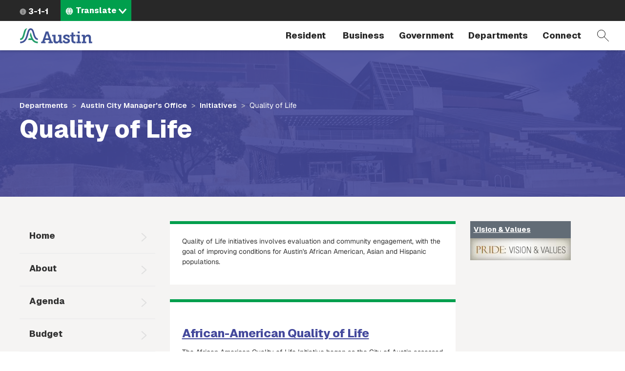

--- FILE ---
content_type: image/svg+xml
request_url: https://www.austintexas.gov/themes/custom/coa/images/city-seal-new.svg
body_size: 1627
content:
<?xml version="1.0" encoding="UTF-8"?>
<svg id="Layer_2" xmlns="http://www.w3.org/2000/svg" viewBox="0 0 438.09 333.68">
  <defs>
    <style>
      .cls-1 {
        fill: #f7f6f5;
      }
    </style>
  </defs>
  <g id="Layer_1-2" data-name="Layer_1">
    <g>
      <g>
        <path class="cls-1" d="M60.94,230.62h-21.27l-30.42,87.41H0v13.92h37.96v-13.92h-10.01l4.73-13.91h35.55l4.29,13.91h-10.01v13.92h38.11v-13.92h-9.26s-30.42-87.41-30.42-87.41ZM36.25,290.16l11.99-34.42c1.43-5,1.85-8.85,1.85-8.85h.43s.29,3.85,1.85,8.85l11.89,34.42h-28.02.01Z"/>
        <path class="cls-1" d="M173.33,315.4v-56.23h-29.26v13.56h11.13v18.84c0,13.13-7.56,25.98-20.12,25.98-9.14,0-11.42-5.99-11.42-14.7v-43.67h-29.4v13.56h11.28v33.25c0,19.84,9.28,27.69,23.83,27.69,17.52,0,25.07-12.47,26.41-15.63h.4c-.04.56-.11,1.75-.11,3.08v2.71c0,5.14,3,8.14,9.42,8.14h17.98v-13.92h-6.99c-2.44,0-3.14-.64-3.14-2.63v-.03Z"/>
        <rect class="cls-1" x="312.91" y="230.62" width="18.27" height="16.13"/>
        <path class="cls-1" d="M427.52,318.03v-32.89c0-19.27-8.85-27.69-24.41-27.69-18.27,0-25.98,13.99-26.83,16.27h-.29s.29-1.57.29-3.14v-3.28c0-5.14-3-8.14-9.42-8.14h-19.13v13.56h8.14c2,0,3.14,1.14,3.14,3.14v42.17h-10.56v13.92h39.11v-13.92h-10.42v-18.76c0-12.7,7.71-25.26,20.84-25.26,9.14,0,11.56,5.99,11.56,14.84v43.1h28.55v-13.92h-10.57Z"/>
        <polygon class="cls-1" points="331.18 259.16 301.78 259.16 301.78 272.72 313.06 272.72 313.06 318.03 302.5 318.03 302.5 331.95 341.6 331.95 341.6 318.03 331.18 318.03 331.18 259.16"/>
        <path class="cls-1" d="M277.81,303.41v-30.69h16.56v-13.56h-16.56v-19.84h-17.56v19.84h-11.7v13.56h11.13v32.54c0,24.41,20.12,27.4,30.4,27.4,3.28,0,5.57-.43,5.57-.43v-14.21h-3.28c-5.14,0-14.56-2.21-14.56-14.62h0Z"/>
        <path class="cls-1" d="M222.59,289.14c-8.14-2.43-15.27-4.85-15.27-10.85,0-4.57,4.85-6.57,10.56-6.57,6.42,0,10.7,2.28,10.7,5.99v4.14h15.56v-9.28c0-10.99-15.7-15.13-26.26-15.13-13.27,0-28.69,5.42-28.69,20.84,0,13.84,12.27,18.84,22.98,22.55,9.7,3.57,16.56,5.14,16.56,11.27,0,4.85-5.14,7.42-12.42,7.42s-14.27-2.57-14.27-7.56v-4.28h-15.41v8.42c0,11.84,16.27,17.55,29.54,17.55,16.7,0,30.69-7.42,30.69-22.12s-13.13-18.84-24.26-22.41v.02Z"/>
      </g>
      <path class="cls-1" d="M288.9,69.63C279.07,33.06,269.97,0,239.77,0s-39.3,33.06-49.13,69.63c-6.19,23.03-13.21,49.13-26.14,68.39-14.07,20.96-32.83,30.75-59.06,30.76-.03,0-.06.03-.06.06v20.51s.03.06.07.06c39.51-.02,62.94-18.77,78.38-43.45,11.41-18.24,19.04-41.52,26.74-70.97,8.81-33.71,15.76-54.36,29.2-54.36s20.39,20.65,29.2,54.36c7.69,29.43,23.69,73.25,62,73.3.04,0,.07-.03.07-.07v-20.51s-.03-.06-.06-.06c-23.53-.06-35.88-35.02-42.07-58.03h-.01Z"/>
      <path class="cls-1" d="M165.27,75.25C179.6,19.32,189.79,6.25,194.93,1.78c.68-.59.22-1.7-.68-1.65-35.18,2.19-40.31,38.49-48.88,69.64-8.25,30.02-15.19,51.69-29.92,56.71-.82.28-4.57,1.16-10.01,1.16-.03,0-.06.03-.06.06v20.51s.03.06.06.06c5.19,0,14.45-.39,22.45-4.47,23.69-12.11,32.49-49.45,37.38-68.57v.02Z"/>
      <path class="cls-1" d="M269.46,132.62c-12.17-20.12-22.23-58.25-28.78-80.28-.26-.87-1.49-.89-1.78-.03-3.4,9.81-7.9,26.59-9.28,31.82-.28,1.04-.26,2.13.05,3.17,3.87,12.93,8.61,27.32,14.43,40.37h-27.5c-.38,0-.72.22-.87.58-2.15,5.46-5.53,13.18-8.25,18.71-.3.62.15,1.34.84,1.34h46.91c15.31,23.55,39.46,41.11,75.72,41.13.04,0,.07-.03.07-.06v-20.51s-.03-.06-.06-.06c-29.7-.02-49.17-14.87-61.51-36.16v-.02Z"/>
    </g>
  </g>
</svg>

--- FILE ---
content_type: image/svg+xml
request_url: https://www.austintexas.gov/themes/custom/coa/images/icons/search.svg
body_size: 627
content:
<?xml version="1.0" encoding="UTF-8"?>
<svg width="24px" height="24px" viewBox="0 0 24 24" version="1.1" xmlns="http://www.w3.org/2000/svg" xmlns:xlink="http://www.w3.org/1999/xlink">
    <!-- Generator: sketchtool 52.5 (67469) - http://www.bohemiancoding.com/sketch -->
    <title>E0E3BF1C-D7AB-4A1D-BF7B-8744B5D9D32B</title>
    <desc>Created with sketchtool.</desc>
    <g id="UI" stroke="none" stroke-width="1" fill="none" fill-rule="evenodd">
        <g id="iPhone-SE" transform="translate(-276.000000, -58.000000)">
            <g id="nav">
                <g id="nav-mobile-closed" transform="translate(0.000000, 40.000000)">
                    <g id="icon-/-search">
                        <g transform="translate(276.000000, 18.000000)">
                            <g id="search.3.3.1">
                                <g id="Outline_Icons_1_" stroke="#000000" stroke-linejoin="round">
                                    <g id="Outline_Icons">
                                        <g id="Group">
                                            <circle id="Oval" cx="8.5" cy="8.5" r="8"></circle>
                                            <path d="M14.156,14.156 L23.5,23.5" id="Path" stroke-linecap="round"></path>
                                        </g>
                                    </g>
                                </g>
                                <g id="Frames-24px">
                                    <rect id="Rectangle" x="0" y="0" width="24" height="24"></rect>
                                </g>
                            </g>
                        </g>
                    </g>
                </g>
            </g>
        </g>
    </g>
</svg>

--- FILE ---
content_type: image/svg+xml
request_url: https://www.austintexas.gov/themes/custom/coa/images/icons/chevron-blue-right.svg
body_size: 727
content:
<?xml version="1.0" encoding="UTF-8"?>
<svg width="12px" height="18px" viewBox="0 0 12 18" version="1.1" xmlns="http://www.w3.org/2000/svg" xmlns:xlink="http://www.w3.org/1999/xlink">
    <!-- Generator: sketchtool 52.5 (67469) - http://www.bohemiancoding.com/sketch -->
    <title>C053116E-9078-46E2-B9DE-C68DE6779A0B</title>
    <desc>Created with sketchtool.</desc>
    <g id="UI" stroke="none" stroke-width="1" fill="none" fill-rule="evenodd">
        <g id="Desktop-HD---1440---no-notification" transform="translate(-964.000000, -686.000000)">
            <g id="content" transform="translate(0.000000, 341.000000)">
                <g id="popular-services" transform="translate(120.000000, 80.000000)">
                    <g id="button-/-services-copy-5" transform="translate(618.000000, 225.000000)">
                        <g id="button-/-services-copy-8">
                            <g id="icon-/-chevron-blue-right" transform="translate(224.000000, 40.780488)">
                                <g id="icon-/-chevron" transform="translate(8.000000, 8.000000) rotate(-90.000000) translate(-8.000000, -8.000000) ">
                                    <g id="arrow-down-12.3.3.1">
                                        <g id="Outline_Icons" transform="translate(0.000000, 3.333333)" stroke="#44499c" stroke-linecap="round" stroke-linejoin="round" stroke-width="2">
                                            <polyline id="Path" points="0.334 0.333333333 8.00066667 9 15.6673333 0.333333333"></polyline>
                                        </g>
                                        <g id="Frames-24px">
                                            <rect id="Rectangle" x="0" y="0" width="16" height="16"></rect>
                                        </g>
                                    </g>
                                </g>
                            </g>
                        </g>
                    </g>
                </g>
            </g>
        </g>
    </g>
</svg>

--- FILE ---
content_type: image/svg+xml
request_url: https://www.austintexas.gov/themes/custom/coa/images/icons/linkedin-white.svg
body_size: 865
content:
<?xml version="1.0" encoding="UTF-8"?>
<svg width="22px" height="21px" viewBox="0 0 22 21" version="1.1" xmlns="http://www.w3.org/2000/svg" xmlns:xlink="http://www.w3.org/1999/xlink">
    <!-- Generator: sketchtool 52.6 (67491) - http://www.bohemiancoding.com/sketch -->
    <title>C6C70623-6C8E-4645-A1AC-C7A53DF68AA1</title>
    <desc>Created with sketchtool.</desc>
    <g id="UI" stroke="none" stroke-width="1" fill="none" fill-rule="evenodd" opacity="0.5">
        <g id="Desktop-HD---1440" transform="translate(-1137.000000, -4496.000000)">
            <g id="footer" transform="translate(0.000000, 4430.000000)">
                <g id="footer-primary">
                    <g transform="translate(121.000000, 62.606796)">
                        <g id="social" transform="translate(912.000000, 2.000000)">
                            <g id="icon-/-social-/-in" transform="translate(103.000000, 0.393204)">
                                <g id="logo-linkedin.2.3.1" transform="translate(0.200000, 0.000000)">
                                    <g id="Filled_Icons" transform="translate(1.000000, 1.000000)" fill="#FFFFFF" fill-rule="nonzero">
                                        <path d="M5.527,20.5 L0.527,20.5 L0.527,7.5 L5.527,7.5 L5.527,20.5 Z M3.018,5.5 L2.988,5.5 C1.477,5.5 0.5,4.318 0.5,3.019 C0.5,1.69 1.508,0.607 3.047,0.607 C4.588,0.607 5.535,1.725 5.566,3.054 C5.565,4.353 4.588,5.5 3.018,5.5 Z M14.527,11.5 C13.422,11.5 12.527,12.396 12.527,13.5 L12.527,20.5 L7.527,20.5 C7.527,20.5 7.586,8.5 7.527,7.5 L12.527,7.5 L12.527,8.985 C12.527,8.985 14.075,7.542 16.465,7.542 C19.427,7.542 21.527,9.686 21.527,13.846 L21.527,20.5 L16.527,20.5 L16.527,13.5 C16.527,12.396 15.632,11.5 14.527,11.5 Z" id="Shape"></path>
                                    </g>
                                    <g id="Frames-24px">
                                        <rect id="Rectangle" x="0" y="0" width="24" height="24"></rect>
                                    </g>
                                </g>
                            </g>
                        </g>
                    </g>
                </g>
            </g>
        </g>
    </g>
</svg>

--- FILE ---
content_type: image/svg+xml
request_url: https://www.austintexas.gov/themes/custom/coa/images/austin-header-branding-logo.svg
body_size: 1527
content:
<?xml version="1.0" encoding="UTF-8"?>
<svg id="Layer_2" xmlns="http://www.w3.org/2000/svg" viewBox="0 0 618.61 129.89">
  <defs>
    <style>
      .cls-1 {
        fill: #405397;
      }

      .cls-2 {
        fill: #249e6b;
      }
    </style>
  </defs>
  <g id="Layer_1-2" data-name="Layer_1">
    <g>
      <g>
        <path class="cls-1" d="M528.98,128.18h39.11v-13.92h-10.42v-18.76c0-12.7,7.71-25.26,20.84-25.26,9.14,0,11.56,5.99,11.56,14.84v43.1h28.54v-13.92h-10.56v-32.89c0-19.27-8.85-27.69-24.41-27.69-18.27,0-25.98,13.99-26.83,16.27h-.29s.29-1.57.29-3.14v-3.28c0-5.14-3-8.14-9.42-8.14h-19.13v13.56h8.14c2,0,3.14,1.14,3.14,3.14v42.17h-10.56v13.92h0ZM483.02,128.18h39.11v-13.92h-10.42v-58.87h-29.4v13.56h11.27v45.31h-10.56v13.92ZM493.44,42.97h18.27v-16.13h-18.27v16.13ZM440.2,101.49c0,24.41,20.12,27.4,30.4,27.4,3.28,0,5.57-.43,5.57-.43v-14.21h-3.28c-5.14,0-14.56-2.21-14.56-14.62v-30.69h16.56v-13.56h-16.56v-19.84h-17.56v19.84h-11.7v13.56h11.13v32.54h0ZM286.06,102.2c0,19.84,9.28,27.69,23.83,27.69,17.52,0,25.07-12.47,26.41-15.63h.4c-.04.56-.11,1.75-.11,3.08v2.71c0,5.14,3,8.14,9.42,8.14h17.98v-13.92h-6.99c-2.44,0-3.14-.64-3.14-2.63v-56.23h-29.26v13.56h11.13v18.84c0,13.13-7.56,25.98-20.12,25.98-9.14,0-11.42-5.99-11.42-14.7v-43.67h-29.4v13.56h11.28v33.25-.03ZM216.77,86.38l11.99-34.42c1.43-5,1.85-8.85,1.85-8.85h.43s.29,3.85,1.85,8.85l11.89,34.42h-28.02,0ZM180.53,128.18h37.96v-13.92h-10.01l4.73-13.91h35.55l4.29,13.91h-10.01v13.92h38.11v-13.92h-9.26l-30.42-87.41h-21.27l-30.42,87.41h-9.25v13.92h0Z"/>
        <path class="cls-1" d="M367.14,112.34c0,11.84,16.27,17.55,29.54,17.55,16.7,0,30.69-7.42,30.69-22.12s-13.13-18.84-24.26-22.41c-8.14-2.43-15.27-4.85-15.27-10.85,0-4.57,4.85-6.57,10.56-6.57,6.42,0,10.7,2.28,10.7,5.99v4.14h15.56v-9.28c0-10.99-15.7-15.13-26.26-15.13-13.27,0-28.69,5.42-28.69,20.84,0,13.84,12.27,18.84,22.98,22.55,9.7,3.57,16.56,5.14,16.56,11.27,0,4.85-5.14,7.42-12.42,7.42s-14.27-2.57-14.27-7.56v-4.28h-15.41v8.44Z"/>
      </g>
      <path class="cls-1" d="M124.19,47.12C117.53,22.37,111.37,0,90.94,0s-26.59,22.37-33.25,47.12c-4.19,15.58-8.94,33.25-17.69,46.28C30.48,107.58,17.79,114.2.04,114.21c-.02,0-.04.02-.04.04v13.88s.02.04.04.04c26.74,0,42.59-12.7,53.04-29.41,7.72-12.34,12.89-28.1,18.1-48.02,5.96-22.81,10.67-36.78,19.76-36.78s13.8,13.97,19.76,36.78c5.21,19.92,16.03,49.57,41.95,49.6.02,0,.04-.02.04-.04v-13.88s-.02-.04-.04-.04c-15.92-.04-24.28-23.7-28.47-39.27h0Z"/>
      <g>
        <path class="cls-2" d="M60.14.09c-23.81,1.48-27.28,26.04-33.08,47.13-5.59,20.31-10.28,34.98-20.25,38.37-.56.19-3.09.78-6.77.79-.02,0-.04.02-.04.04v13.88s.02.04.04.04c3.51,0,9.78-.26,15.19-3.03,16.03-8.19,21.98-33.46,25.3-46.4C50.22,13.07,57.12,4.23,60.6,1.21c.46-.4.15-1.15-.46-1.11h0Z"/>
        <path class="cls-2" d="M152.65,114.21c-20.1-.01-33.27-10.06-41.62-24.47-8.24-13.61-15.04-39.42-19.47-54.33-.18-.59-1.01-.6-1.21-.02-2.3,6.64-5.35,18-6.28,21.53-.19.71-.18,1.44.03,2.14,2.62,8.75,5.82,18.48,9.77,27.32h-18.61c-.26,0-.49.15-.59.39-1.46,3.7-3.75,8.92-5.58,12.66-.21.42.1.91.57.91h31.75c10.36,15.93,26.71,27.82,51.24,27.83.02,0,.04-.02.04-.04v-13.88s-.02-.04-.04-.04Z"/>
      </g>
    </g>
  </g>
</svg>

--- FILE ---
content_type: application/javascript
request_url: https://www.austintexas.gov/sites/default/files/asset_injector/js/ga_hotfix-64e76610f67a781dea546a37160e3b1e.js?t5bksl
body_size: 269
content:
(function(){var sz=document.createElement('script');sz.type='text/javascript';sz.async=true;sz.src='//www.googletagmanager.com/gtag/js?id=G-4GCT8V5REN';var s=document.getElementsByTagName('script')[0];s.parentNode.insertBefore(sz,s);})();window.dataLayer=window.dataLayer||[];function gtag(){dataLayer.push(arguments);}
gtag('js',new Date());gtag('config','G-4GCT8V5REN');